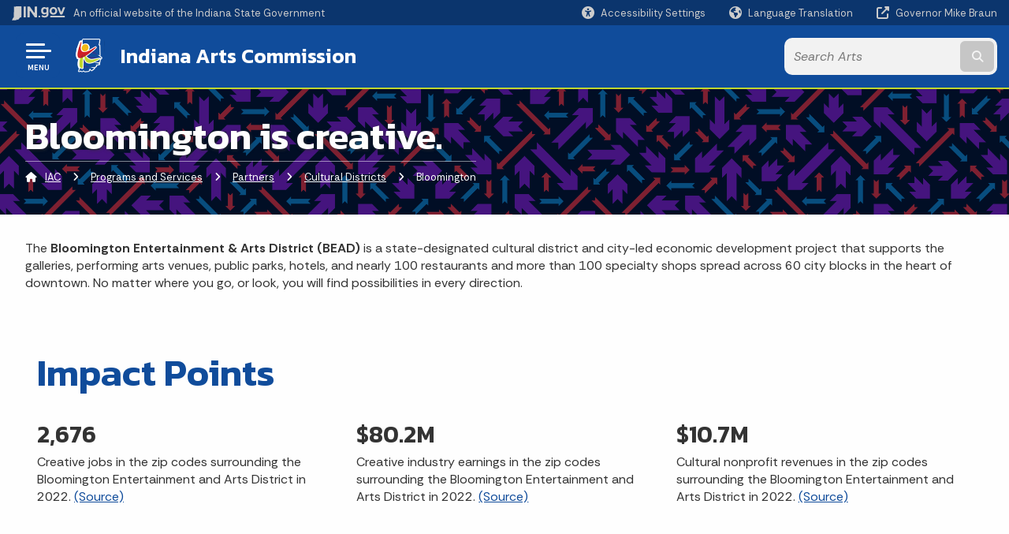

--- FILE ---
content_type: text/html; charset=UTF-8
request_url: https://www.in.gov/arts/programs-and-services/partners/cultural-districts/bloomington/
body_size: 11164
content:
<!doctype html>
<html class="no-js" lang="en" aria-label="IAC - Bloomington is creative." data="
subpage
">
    <head>
    <!-- Front end is page asset -->
    <title>IAC: Bloomington</title>
<meta charset="utf-8">
<meta name="description" content="The Bloomington Entertainment & Arts District (BEAD) is a state-designated cultural district and city-led economic development project" />
<meta name="keywords" content="" />
<meta name="viewport" content="width=device-width, initial-scale=1.0">
<meta name="apple-mobile-web-app-capable" content="yes">
<meta http-equiv="X-UA-Compatible" content="IE=edge,chrome=1">
<meta name="dcterms.title"      content="Bloomington is creative.">
<meta name="dcterms.creator"    content="IAC">
<meta name="dcterms.created"    content="2020-09-25T11:38:33-04:00">
<meta name="dcterms.modified"   content="2025-09-03T13:38:04-04:00">
<meta name="dcterms.issued"     content="2025-06-04T15:53:57-04:00">
<meta name="dcterms.format"     content="HTML">
<meta name="dcterms.identifier" content="https://www.in.gov/arts/programs-and-services/partners/cultural-districts/bloomington">
<!-- EnhancedUiSearch //-->
<!-- Settings //-->
<meta name="assetType" content="page_standard" />
<meta name="assetName" content="Bloomington is creative." />
<!-- Publishing - Page Details //-->
    <meta itemprop="name" content="Bloomington is creative." />
    <meta itemprop="description" content="The Bloomington Entertainment & Arts District (BEAD) is a state-designated cultural district and city-led economic development project" />
        <meta itemprop="image" content="https://www.in.gov" />
<meta name="twitter:card" content="summary" />
        <meta name="twitter:title" content="Indiana Cultural Districts: Bloomington" />
        <meta name="twitter:description" content="The Bloomington Entertainment & Arts District (BEAD) is a state-designated cultural district and city-led economic development project." />
            <meta name="twitter:image" content="https://www.in.gov/arts/images/BEAD-Banner.png" />
        <meta property="og:title" content="Indiana Cultural Districts: Bloomington" />
        <meta property="og:description" content="The Bloomington Entertainment & Arts District (BEAD) is a state-designated cultural district and city-led economic development project." />
            <meta property="og:image" content="https://www.in.gov/arts/images/IAC-logo-blue.jpg" />
<meta property="og:type" content="website" />
    <meta property="og:url" content="https://www.in.gov/arts/programs-and-services/partners/cultural-districts/bloomington/" />
<meta property="og:site_name" content="IAC" />
<meta property="article:published_time" content="2025-06-04T15:53:57-04:00" />
<meta property="article:modified_time" content="2025-09-03T13:38:04-04:00" />
<meta property="article:tag" content="" />
<link rel="shortcut icon" href="/global/images/favicon.ico" />
                <link rel="preconnect" href="https://fonts.googleapis.com">
<link rel="preconnect" href="https://fonts.gstatic.com" crossorigin>
<link href="https://fonts.googleapis.com/css2?family=Kanit:ital,wght@0,300;0,400;0,600;0,700;1,300;1,400;1,600;1,700&family=Rethink+Sans:ital,wght@0,400..800;1,400..800&display=swap" rel="stylesheet">
<link type="text/css" rel="stylesheet" media="all" href="/global/css/font-awesome-6.7.1/css/all.min.css" /> 
<link type="text/css" rel="stylesheet" media="all" href="/global/css/agency-styles-2024.css" />
<script type="text/javascript" src="/global/javascript/jquery-3.5.1.js"></script>
<!-- u: 52676 -->
        <link href="/arts/includes/custom.css" rel="stylesheet">
         <link href="/arts/includes/colors_2024.css" rel="stylesheet">
</head>
<body id="subpage" class="arts marketing show-horizontal-menu ">
                <header data-sticky-container class="">
    <div data-sticky data-margin-top="0" data-sticky-on="small">
        <div id="header_sliver" class="row expanded">
            <div id="header_sliver_logo_container" class="container_ingovlogo columns">
                    <svg id="in-gov-logo-svg" class="in-gov-logo-svg" alrt="IN.gov Logo" data-name="IN.gov Logo"
                        xmlns="https://www.w3.org/2000/svg" viewBox="0 0 120 32.26" height="18" width="68">
                        <defs>
                            <style>
                                .ingov-logo {
                                    fill: #fff;
                                }
                            </style>
                        </defs>
                        <title>IN.gov</title>
                        <path class="ingov-logo"
                            d="M20.21.1,9.8,0A3.6,3.6,0,0,0,8.53.26L6.81,1A.91.91,0,0,1,6.45,1,.86.86,0,0,1,6.15,1l-1-.45A.84.84,0,0,0,4.2.68a.88.88,0,0,0-.26.63L3.63,24a1.63,1.63,0,0,1-.25.75L1,28a3.65,3.65,0,0,0-.53,1.18L0,31.28a.83.83,0,0,0,.13.7.73.73,0,0,0,.57.28,1,1,0,0,0,.31,0l2.71-.83a1.3,1.3,0,0,1,.7.05L5.58,32a1.25,1.25,0,0,0,.51.12A1.37,1.37,0,0,0,7,31.77l.61-.56a.82.82,0,0,1,.49-.16h.07l.9.18.19,0a1.2,1.2,0,0,0,1.11-.7l.28-.65a.15.15,0,0,1,.17-.07l1.94.68a1.11,1.11,0,0,0,.34.06,1.18,1.18,0,0,0,1-.57l.32-.55a3.91,3.91,0,0,1,.61-.75l1.57-1.41a1.59,1.59,0,0,0,.46-1.37L17,25.57h0a2.72,2.72,0,0,0,1.35,0l1.88-.53a.82.82,0,0,0,.45-1.34L20.18,23a.08.08,0,0,1,0-.07.09.09,0,0,1,0-.06l.31-.23a1.76,1.76,0,0,0,.64-1.28l.07-20.19A1,1,0,0,0,20.21.1Zm61.61,2H78.65A.61.61,0,0,0,78,2.7a.61.61,0,0,1-1,.47,6.25,6.25,0,0,0-4.1-1.49c-4.19,0-7.31,3-7.31,8.44s3.16,8.44,7.31,8.44A6.22,6.22,0,0,0,77,17a.61.61,0,0,1,1,.46v.16c0,3.26-2.47,4.19-4.56,4.19a6.79,6.79,0,0,1-4.66-1.55.61.61,0,0,0-.93.14l-1.27,2.05a.62.62,0,0,0,.14.81,10.1,10.1,0,0,0,6.72,2.12c4.08,0,9-1.54,9-7.86V2.7A.61.61,0,0,0,81.82,2.09ZM78,12.59a.63.63,0,0,1-.14.39,4.9,4.9,0,0,1-3.6,1.7c-2.47,0-4.19-1.72-4.19-4.56s1.72-4.56,4.19-4.56a4.79,4.79,0,0,1,3.63,1.73.59.59,0,0,1,.11.35Zm15.59,6.48a8.41,8.41,0,0,0,8.78-8.72,8.77,8.77,0,0,0-17.54,0A8.4,8.4,0,0,0,93.63,19.07Zm0-13.52c2.71,0,4.26,2.23,4.26,4.8s-1.54,4.84-4.26,4.84S89.41,13,89.41,10.36,90.92,5.55,93.63,5.55Zm25.49-3.47h-2.8a.88.88,0,0,0-.82.57l-3.29,8.78a.88.88,0,0,1-1.64,0l-3.29-8.78a.88.88,0,0,0-.82-.57H103.7a.88.88,0,0,0-.81,1.2l6,14.82a.88.88,0,0,0,.81.55h3.52a.88.88,0,0,0,.81-.55l6-14.82A.88.88,0,0,0,119.12,2.09ZM61.59,21.23a2,2,0,1,0,2,2A2,2,0,0,0,61.59,21.23ZM30.18.44H26.66a.88.88,0,0,0-.88.88v23a.88.88,0,0,0,.88.88h3.52a.88.88,0,0,0,.88-.88v-23A.88.88,0,0,0,30.18.44Zm25.47,0H52.13a.88.88,0,0,0-.88.88V13.74a.88.88,0,0,1-1.59.51L40.05.81a.88.88,0,0,0-.71-.37H35.25a.88.88,0,0,0-.88.88v23a.88.88,0,0,0,.88.88h3.52a.88.88,0,0,0,.88-.88v-13a.88.88,0,0,1,1.59-.51l9.95,14a.88.88,0,0,0,.71.37h3.76a.88.88,0,0,0,.88-.88v-23A.88.88,0,0,0,55.65.44ZM118.59,21.6H87.28a.88.88,0,0,0-.88.88v1.75a.88.88,0,0,0,.88.88h31.31a.88.88,0,0,0,.88-.88V22.48A.88.88,0,0,0,118.59,21.6Z"
                            transform="translate(0 0)"></path>
                    </svg>
                <a href="https://www.in.gov/" target="_blank">
                <span id="header_sliver_official_text">An official website <span class="small-hide">of the Indiana State Government</span></span>
                </a>
            </div>
            <div class="columns medium-hide medium-2 large-2 shrink">
                <a id="header_sliver_accessibility_link" href="javascript:void(0);" data-acsb-custom-trigger="true" role="button" data-acsb-clickable="true" data-acsb-navigable="true" aria-hidden="true" tabindex="-1">
                    <span id="header_sliver_accessibility_icon" class="fas fa-universal-access" aria-hidden="true"></span>
                    <span id="header_sliver_accessibility_text" class="small-hide" aria-hidden="true">Accessibility Settings</span>
                </a>
            </div>
            <div id="google_translate_element_header" class="small-hide columns medium-hide medium-2 large-2 shrink">
                <span id="header_sliver_translation_icon" class="fas fa-globe-americas"></span>
                <span id="header_sliver_translation_text" class="small-hide">Language Translation</span>
            </div>
            <script type="text/javascript">
                function googleTranslateElementInit() {
                    new google.translate.TranslateElement({ pageLanguage: 'en', layout: google.translate.TranslateElement.InlineLayout.VERTICAL }, 'google_translate_element_header');
                }
            </script>
            <script type="text/javascript" src="//translate.google.com/translate_a/element.js?cb=googleTranslateElementInit" async></script>
            <div class="columns small-hide medium-2 large-2 shrink">
                <a id="header_sliver_governor_link" href="https://www.in.gov/gov" target="_blank"><span id="header_sliver_governor_icon" class="fas fa-external-link-alt"></span> <span id="header_sliver_governor_text">Governor Mike Braun</span></a>
            </div>
        </div>
        <div id="header_top" role="navigation" class="row expanded collapse">
            <div class="columns small-12 medium-expand">
                <ul id="header_elem-list" class="row expanded ">
                    <li id="header_agency-logo" class="columns small-12 shrink small-expand">
                                <a href="/arts">
                        <img class="logo_agency" src="/arts/images/new-iac-logo.png" alt="IAC logo"></a>
                    </li>
                    <li id="header_agency-name" class="columns  has-agency-logo ">   
                                        <a href="/arts">
                            Indiana Arts Commission
                        </a>
                    </li>
                    <script>
                        var searchCollection = 'agencies2';
                        var searchResultsPage = '/arts/search-results';
                        var searchProfile = 'arts';
                    </script>
                    <li id="header_search" class="columns small-12 medium-4 large-3">
                        <form id="agency-fb-search" action="/arts/search-results" method="get" role="search">
                            <input type="hidden" name="profile" value="arts">
                            <input type="hidden" name="collection" value="agencies2">
                            <ul id="header_search-list">
                                <li><button type="button" class="button" id="button_voice-search" title="Search by voice"><i
                                            class="fas fa-microphone"></i><span class="show-for-sr">Start voice
                                            input</span></button></li>
                                <li>
                                    <input id="header_agency-search" type="search" placeholder="Search&nbsp;Arts"
                                        data-placeholder="Search&nbsp;Arts" name="query" autocomplete="off"
                                        aria-label="Search query">
                                    <div id="frequent-search-wrap" data-cached=0>
                                        <p><i class="fas fa-star"></i> <strong>Frequent Searches</strong></p>
                                    </div>
                                </li>
                                <li><button type="submit" class="button" id="button_text-search"><span class="fas fa-magnifying-glass"></span><span class="browser-ie11">&gt;</span><span class="show-for-sr">Submit text search</span></button></li>
                            </ul>
                        </form>
                    </li>
                </ul>
            </div>
        </div>
    </div>
    <div id="top-menu-nav-btn" class="columns shrink bottom-left" title="Main Menu">
        <button id="button_main-menu" aria-expanded="true">
            <div id="toggle" class="button-container">
                <span class="top"></span>
                <span class="middle"></span>
                <span class="bottom"></span>
                <div class="icon-text">MENU</div>
            </div>
        </button>
    </div>
    <!--<div class="faq_box" style="display:none;"></div>-->
    <script>let siteAlertJSONPath = '/arts' + '/includes/site-alert.json'</script>
</header>
<div class="overlay" id="overlay" data-close-on-click="true">
	<nav class="overlay-menu">
		<div class="main-nav" id="main-nav">
		    <div class="section-header section-parent">
                <h2>
                            <span class="fas fa-home"></span><a href="/arts">IAC Home</a>
                </h2>
		    </div>
		    <ul class="vertical menu accordion-menu" data-accordion-menu data-submenu-toggle="true" data-multi-open="false">
    <li>
                <a href="/arts/about">About</a>
</li>
    <li>
        <a href="/arts/programs-and-services">Programs and Services
            <span class="show-for-sr"> - Click to Expand</span>
        </a>
<ul class="nested vertical menu submenu is-accordion-submenu" data-toggler=".expanded">
    <li class="parent">
        <a href="/arts/programs-and-services/funding">Funding
            <span class="show-for-sr"> - Click to Expand</span>
        </a>
        <button class="toggle"></button>
    <ul class="nested vertical menu submenu" data-toggler=".expanded">
        <div class="nest-group">
    <li class="normal">
        <a href="/arts/programs-and-services/funding/arts-project-support">Arts Project Support</a>
    </li>
    <li class="normal">
        <a href="/arts/programs-and-services/funding/arts-organization-support">Arts Organization Support</a>
    </li>
    <li class="normal">
        <a href="/arts/programs-and-services/funding/every-county-funded">Every County Funded</a>
    </li>
    <li class="normal">
        <a href="/arts/programs-and-services/funding/america250">America250</a>
    </li>
        </div>
    </ul>
</li>
    <li class="parent">
        <a href="/arts/programs-and-services/training">Training
            <span class="show-for-sr"> - Click to Expand</span>
        </a>
        <button class="toggle"></button>
    <ul class="nested vertical menu submenu" data-toggler=".expanded">
        <div class="nest-group">
    <li class="normal">
        <a href="/arts/programs-and-services/training/on-ramp-creative-entrepreneur-accelerator">On-Ramp Creative Entrepreneur Accelerator </a>
    </li>
    <li class="normal">
        <a href="/arts/programs-and-services/training/lifelong-arts-indiana">Lifelong Arts Indiana</a>
    </li>
    <li class="normal">
        <a href="/arts/programs-and-services/training/creative-convergence">Creative Convergence</a>
    </li>
    <li class="normal">
        <a href="/arts/programs-and-services/training/creative-leap">The Creative Leap</a>
    </li>
    <li class="normal">
        <a href="/arts/programs-and-services/training/vision-and-venture">Vision &amp; Venture</a>
    </li>
        </div>
    </ul>
</li>
    <li class="parent">
        <a href="/arts/programs-and-services/partners">Partners
            <span class="show-for-sr"> - Click to Expand</span>
        </a>
        <button class="toggle"></button>
    <ul class="nested vertical menu submenu" data-toggler=".expanded">
        <div class="nest-group">
    <li class="normal">
        <a href="/arts/programs-and-services/partners/governors-arts-awards">Governor's Arts Awards</a>
    </li>
    <li class="normal">
        <a href="/arts/programs-and-services/partners/indiana-poet-laureate">Indiana Poet Laureate</a>
    </li>
    <li class="normal">
        <a href="/arts/programs-and-services/partners/regional-arts-partners">Regional Arts Partners</a>
    </li>
    <li class="normal">
        <a href="/arts/programs-and-services/partners/cultural-districts">Cultural Districts</a>
    </li>
    <li class="normal">
        <a href="/arts/programs-and-services/partners/wip-exchange-labs">WIP Exchange Labs</a>
    </li>
        </div>
    </ul>
</li>
    <li>
        <a href="/arts/programs-and-services/research">Research
            <span class="show-for-sr"> - Click to Expand</span>
        </a>
</li>
    <li>
        <a href="/arts/programs-and-services/resources">Resources
            <span class="show-for-sr"> - Click to Expand</span>
        </a>
</li>
</ul></li>
    <li>
                <a href="/arts/contact">Contact</a>
</li>
            </ul>
        </div>
    </nav>
    <div id="mm-close">
        <span class="fas fa-times fa-small"></span>&nbsp; Close Menu
    </div>
</div>
        <div id="container_main" class="row expanded ">
            <main class="columns medium-12">
                <article aria-label="IN.gov Content">
<!-- banner -->
        <div id="subpage-banner-container" style="background-image: url('/arts/images/BEAD-Banner.png'); background-position: center center;">
	        <div id="subpage-banner-overlay">
		        <div id="subpage-banner-width">
		            <h1 id="subpage-main-title">Bloomington is creative.</h1>
	    	        <ul id="subpage-breadcrumbs">
                        <li>
                            <span class="fas fa-home"></span>
                                    <a href="/arts">IAC</a> 
                        </li>
                        <li>
                                    <span class="fas fa-angle-right"></span>
                                    <a href="/arts/programs-and-services">Programs and Services</a>
                        </li>
                        <li>
                                    <span class="fas fa-angle-right"></span>
                                    <a href="/arts/programs-and-services/partners">Partners</a>
                        </li>
                        <li>
                                    <span class="fas fa-angle-right"></span>
                                    <a href="/arts/programs-and-services/partners/cultural-districts">Cultural Districts</a>
                        </li>
                        <li>
                                <span class="show-for-sr">Current: </span>
                                <span class="fas fa-angle-right"></span>
                                Bloomington
                        </li>
	    	        </ul>
	    	    </div>
	        </div>
        </div>
                                        <!-- Standard page container -->
                                            <!--<div class="text-container">-->
<section id="content_container_143615">
<p>The <strong>Bloomington Entertainment &amp; Arts District (BEAD) </strong>is a state-designated cultural district and city-led economic development project that supports the galleries, performing arts venues, public parks, hotels, and nearly 100 restaurants and more than 100 specialty shops spread across 60 city blocks in the heart of downtown. No matter where you go, or look, you will find possibilities in every direction.</p>
</section>
<section class="multi-column-container light-bg normal-width " id="143617"
    >
    <div class="row expanded ">
                <div class="columns small-12 intro-content">
<section id="content_container_143617">
<h1>Impact Points</h1>
</section>
        </div>
                            <div class="columns ">                        <h2>2,676</h2><p>Creative jobs in the zip codes surrounding the Bloomington Entertainment and Arts District in 2022. <a href="/arts/files/BEAD_2022.pdf" target="_blank">(Source)</a></p>                    </div>                                        <div class="columns ">                        <h2>$80.2M</h2><p>Creative industry earnings in the zip codes surrounding the Bloomington Entertainment and Arts District in 2022. <a href="/arts/files/BEAD_2022.pdf" target="_blank">(Source)</a></p>                    </div>                                        <div class="columns ">                        <h2>$10.7M</h2><p>Cultural nonprofit revenues in the zip codes surrounding the Bloomington Entertainment and Arts District in 2022. <a href="/arts/files/BEAD_2022.pdf" target="_blank">(Source)</a></p>                    </div>                    
    </div>
</section>
<section id="content_container_143751">
<p><img src="/arts/images/BEAD-Instagram.png" alt="A collage of four photos from BEAD." width="1410" height="444" /></p>
</section>
<section class="tabs-container normal-width" data-ctype="tabs"
    >
                <div class="row expanded section-title-wrap">
            <div class="columns small-12 medium-expand">
                <h2 class="dark">Impact Stories</h2>
            </div>
        </div>
  <div class="row expanded collapse">
    <div class="columns medium-12">
    <ul class="tabs " data-responsive-accordion-tabs="tabs small-accordion medium-tabs" id="tabs-143745" data-deep-link="true">                      <li class="tabs-title is-active" style="order:1">                            <a href="#tab-143745-1-Community_Wellbeing">Community Wellbeing</a>                      </li>                                        <li class="tabs-title " style="order:2">                            <a href="#tab-143745-2-Support_for_Creatives">Support for Creatives</a>                      </li>                  </ul><div class="tabs-content " data-tabs-content="tabs-143745" id="tabs-143745-content">                  <div class="tabs-panel is-active" style="order:1" id="tab-143745-1-Community_Wellbeing">                        <p>The BEAD saw the creation and expansion of the El Mercado Local Artisan Market. El Mercado is a market-format vehicle for community growth, for micro-business owners and artists in Bloomington to gather and offer their talents to the Bloomington BEAD community. El Mercado is especially inspired by minority artists and makers in Bloomington. Gearing market outreach to people of color, queer and trans artists and those who might otherwise lack access to Bloomington markets, El Mercado is building bridges between Bloomington and its vast, incredible network of talent. The market invites marginalized vendors and artists to an accessible venue and promotes them on the basis of their skills, encouraging their self-discovery as artists and vendors and offering support for their growth which in turn grows our community. The Bloomington Urban Enterprise Association granted El Mercado a Zone Arts Grant to expand its programming. Located in the cultural district, El Mercado, is a great asset and vital to the cultural district&rsquo;s connection to underrepresented communities.</p><p><strong>As El Mercado grows and continues to be an advocate for those emerging new artists of color or identify in other marginalized groups, the cultural district will be able to further enhance the arts experience of those who live and work in the cultural district as well as the community of Bloomington at large.</strong></p>                  </div>                                <div class="tabs-panel " style="order:2" id="tab-143745-2-Support_for_Creatives">                        <p>One of the project grants awarded in 2019 went to Stafford Berry Jr., a professor at Indiana University and Director of te African American Dance Company. Stafford Berry&rsquo;s project was to pay homage to the Black Market that was firebombed in the 1960s. Berry wrote in his application that:</p><p>Kudumisha: A Black Culture Celebration &ndash; part of a year-long commemoration &ndash; will honor invisible(ized) black bodies and celebrate black culture. I will gather a group of professional African music and dance artists, create a public outdoor performance, then share it on Saturday, September 7, 2019 at People&rsquo;s Park in downtown Bloomington. The People&rsquo;s Park marks the site of the historic &ndash; yet short-lived &ndash; Black Market. In the fall of 1968, Rollo Turner, an IU graduate, opened the Black Market at the corner of Dunn and Kirkwood. It sold LPs, books, artwork, and African imports, and quickly evolved into a peaceful gathering place for Bloomington and Indiana University&rsquo;s African- American community. On December 26th 1968, it was firebombed by two local members of the Ku Klux Klan.</p><p>The Bloomington Arts Commission 2019 grant awardee <strong>found inspiration in a tragic event that took place in Bloomington and created a site specific performance to engage&nbsp;&nbsp;and educate the BEAD and Bloomington community.</strong> Using the space, history and the community, Stafford Berry highlighted the cultural district in a new way; commemorating Black culture in a space where Black people in Bloomington were once forced to leave.</p>                  </div>              </div>
        </div>
    </section>
<section class="multi-column-container light-bg normal-width " id="143650"
    >
    <div class="row expanded ">
                <div class="columns small-12 intro-content">
<section id="content_container_143650">
<hr />
</section>
        </div>
                            <div class="columns ">                        <h4>Connect with the District</h4><p><a href="https://www.instagram.com/bloomingtonartsandculture/" target="_blank">Instagram</a><br /><a href="https://twitter.com/GoBEAD/" target="_blank">Twitter</a><br /><a href="https://www.facebook.com/bloomingtonentertainmentandartsdistrict/" target="_blank">Facebook</a><br /><a href="https://visitbead.com/" target="_blank">Website</a></p>                    </div>                                        <div class="columns ">                                            </div>                    
    </div>
</section>
                </article> 
            </main> 
        </div> 
                
        <input type="hidden" name="token" value="0764a89a83dd66321e926a05b371629d7a613a0e"  class="sq-form-field" id="token" />        
                    <section id="footer_agency" data-ctype="agency-footer" aria-label="agency information" role="contentinfo">
  <div class="row expanded">
      <div id="footer_agency-brand" class="columns small-12 medium-3">
        <img class="logo_agency" alt="Agency Logo" src="/arts/images/new-iac-logo.png" height="40">
        <p>Indiana Arts Commission</p>
      </div>
      <div id="footer_agency-links" class="columns small-12 medium-9">
        <div class="row expanded">
          <div class="columns small-12 medium-expand">
            <h2>FAQs</h2>
            <div id="faq-wrap-2"></div>
          </div>
          <div class="columns small-12 medium-expand">
            <h2>Social Media</h2>
            <ul class="icons_social row medium-collapse" aria-label="Social Media Links" title="Social Media Links">
              <li class="columns">
                <a title="Facebook" href="https://www.facebook.com/inartscommission/" target="_blank" aria-label="Facebook"><span class="fab fa-facebook-square" title="Facebook"></span><span class="browser-ie11 show-for-sr">Facebook</span></a>
              </li>
              <li class="columns">
                <a title="Instagram" href="https://www.instagram.com/inartscomm/" target="_blank" aria-label="Instagram"><span class="fab fa-instagram" title="Instagram"></span><span class="browser-ie11 show-for-sr">Instagram</span></a>
              </li>
              <li class="columns">
                <a title="YouTube" href="https://www.youtube.com/user/IndianaArt/" target="_blank" aria-label="YouTube"><span class="fab fa-youtube" title="YouTube"></span><span class="browser-ie11 show-for-sr">YouTube</span></a>
              </li>
              <li class="columns">
                <a title="LinkedIn" href="https://www.linkedin.com/company/inartscomm/" target="_blank" aria-label="LinkedIn"><span class="fab fa-linkedin" title="LinkedIn"></span><span class="browser-ie11 show-for-sr">LinkedIn</span></a>
              </li>
              <li class="columns">
                <a title="Email" href="https://cloud.subscription.in.gov/signup?depid=546006740" target="_blank" aria-label="Email"><span class="far fa-envelope" title="Email"></span><span class="browser-ie11 show-for-sr">Email</span></a>
              </li>
          </ul>
          </div>
      </div>
  </div>
</section>
                    <footer>
    <section id="footer_sliver">
    <div>
        Copyright &copy; 2026 State of Indiana - All rights reserved.
    </div>
</section>
<footer id="footer_global" data-ctype="global-footer" style="background-image: url(/global/images/indiana-state-seal-bw-2.png);">
    <div id="footer_links" class="row expanded">
        <div class="columns small-12 medium-6 large-expand">
            <section id="footer_help" aria-label="Find Information">
                <h2>Find Information</h2>
                <ul class="vertical menu">
                    <!-- <li><a href="https://www.in.gov/idoa/state-information-center/" target="_blank">About State Information Center</a></li>                     -->
                    <!-- <li><a href="sms:1-855-463-5292">Text: 1-855-463-5292</a></li> -->
                    <li class="chat-link"><a href="javascript:void(0);" onclick="zE.activate({hideOnClose: false});">State Information Live Chat</a></li>
                    <li><a href="https://in.accessgov.com/idoa/Forms/Page/idoa/ask-sic-a-question/" target="_blank">Email State Information Center</a></li>
                    <li><a href="https://www.in.gov/apps/iot/find-a-person/" target="_blank">Find a Person</a></li>
                    <li><a aria-label="Find an Agency Footer Link" href="//www.in.gov/core/find_agency.html" target="_blank">Find an Agency</a></li>
                    <li><a href="tel:1-800-457-8283">Call: 1-800-457-8283</a></li>
                    <li><a href="tel:1-888-311-1846">Text: 1-888-311-1846</a></li>
                </ul>
            </section>
        </div>
        <div class="columns small-12 medium-6 large-expand">
            <section id="footer_quick_information" aria-label="Quick Information">
                <h2>Quick Information</h2>
                <ul class="vertical menu">
                    <!-- <li><a href="https://www.in.gov/apps/iot/find-a-person/" target="_blank">Find a State Employee</a></li> -->
                    <!-- <li><a href="https://www.in.gov/core/find_agency.html" target="_blank">Find an Agency</a></li> -->
                    <!-- <li><a href="https://www.in.gov/core/map.html" target="_blank">Maps & Information</a></li> -->
                    <!-- <li><a href="https://workforindiana.in.gov/" target="_blank">Apply for State Jobs</a></li> -->
                    <li><a href="https://www.in.gov/core/sitesurvey.html" target="_blank">IN.gov User Survey</a></li>
                    <li><a href="https://www.in.gov/core/advanced_search.html" target="_blank">Advanced Search</a></li>
                    <li><a href="https://www.in.gov/core/policies.html" target="_blank">Policies</a></li>
                    <li><a href="https://www.in.gov/core/sitemap.html" target="_blank">Sitemap</a></li>
                    <li><a href="https://faqs.in.gov/hc/en-us" target="_blank">IN.gov FAQs</a></li>
                    <li><a href="https://www.in.gov/core/info_employees.html" target="_blank">State Employee Resources</a></li>
                    </li>
                </ul>
            </section>
        </div>
        <div class="columns small-12 medium-6 large-expand">
            <section id="footer_state_information" aria-label="State Information">
                <h2>State Information</h2>
                <ul class="vertical menu">
                    <li><a href="https://www.in.gov/core/map.html" target="_blank">Maps &amp; Information</a></li>
                    <li><a href="https://www.in.gov/core/news_events.html" target="_blank">IN.gov News &amp; Events</a></li>
                    <li><a href="https://www.in.gov/core/gov-delivery.html" target="_blank">Email Updates</a></li>
                    <li><a href="https://iga.in.gov/laws/current/ic/titles/1" target="_blank">Indiana Code</a></li>
                    <li><a href="http://www.in.gov/legislative/iac/" target="_blank">Indiana Administrative Code</a></li>
                    <li><a href="https://www.in.gov/core/awards.html" target="_blank">Awards</a></li>
                </ul>
            </section>
        </div>
        <div class="columns small-12 medium-6 large-expand">
            <section id="footer_media_links" aria-label="IN.gov Settings">
                <div class="footer-logo-container">
                    <svg id="footer-in-gov-logo-svg" data-name="IN.gov Logo" xmlns="https://www.w3.org/2000/svg"
                        height= 31.00 width=119 viewBox="0 0 119 31.99">
                        <defs>
                            <style>
                                .ingov-gold {
                                    fill: #eaba0b;
                                }
                                .ingov-blue {
                                    fill: #2a4d87;
                                }
                                .ingov-white {
                                    fill: #fff;
                                }
                            </style>
                        </defs>
                        <path class="ingov-white"
                            d="M81.13,2.07h0s-3.14,.01-3.14,.01c-.34,0-.61,.27-.61,.61,0,.34-.27,.61-.61,.61-.15,0-.29-.05-.4-.15-1.14-.97-2.58-1.5-4.08-1.49-4.15,0-7.25,3-7.25,8.37s3.13,8.37,7.25,8.37c1.49,0,2.94-.54,4.06-1.53,.25-.22,.64-.2,.86,.06,.1,.11,.15,.25,.15,.4v.15c0,3.23-2.45,4.15-4.52,4.15-1.82,0-3.37-.44-4.62-1.53-.25-.22-.64-.2-.86,.05-.02,.03-.04,.05-.06,.08l-1.26,2.03c-.16,.26-.1,.6,.14,.79,1.95,1.54,4.02,2.1,6.66,2.1,4.05,0,8.88-1.53,8.88-7.79V2.67c0-.33-.27-.59-.6-.6Zm-3.89,10.81c-.9,1.04-2.2,1.65-3.58,1.68-2.45,0-4.15-1.7-4.15-4.52s1.7-4.52,4.15-4.52c1.39,.02,2.71,.64,3.6,1.71,.07,.1,.11,.22,.11,.35v4.91c0,.14-.04,.28-.14,.4ZM92.85,1.66c-5.45,0-8.68,3.95-8.68,8.61s3.27,8.64,8.68,8.64,8.71-3.95,8.71-8.64-3.27-8.6-8.71-8.6Zm0,13.41c-2.69,0-4.19-2.21-4.19-4.8s1.52-4.77,4.19-4.77,4.22,2.21,4.22,4.77-1.53,4.8-4.22,4.8ZM118.45,2.13c-.1-.04-.22-.06-.33-.06h-2.78c-.36,0-.67,.23-.79,.56l-3.28,8.7c-.17,.45-.67,.67-1.12,.5-.23-.09-.41-.27-.5-.5l-3.26-8.7c-.12-.33-.44-.56-.79-.56h-2.74c-.48,0-.86,.4-.86,.88,0,.11,.02,.21,.06,.31l5.9,14.7c.13,.32,.44,.54,.79,.54h3.49c.35,0,.66-.22,.79-.54l5.9-14.7c.18-.45-.04-.95-.49-1.13ZM61.08,21.05c-1.08,0-1.96,.88-1.96,1.96s.88,1.96,1.96,1.96,1.96-.88,1.96-1.96-.88-1.96-1.96-1.96ZM29.93,.44h-3.49c-.48,0-.87,.39-.87,.87V24.11c0,.48,.39,.87,.87,.87h3.49c.48,0,.87-.39,.87-.87V1.3c0-.48-.39-.87-.87-.87Zm25.27,0s-.01,0-.02,0h-3.49c-.48,0-.87,.39-.87,.87V13.62c0,.48-.37,.88-.85,.88-.29,0-.57-.14-.73-.38L39.73,.79c-.16-.23-.43-.36-.71-.36h-4.06c-.48,0-.87,.39-.87,.87V24.11c0,.48,.39,.87,.87,.87h3.49c.48,0,.87-.39,.87-.87V11.22c0-.48,.37-.88,.85-.88,.29,0,.57,.14,.73,.38l9.86,13.9c.16,.23,.43,.36,.71,.37h3.73c.48,0,.87-.39,.87-.87V1.3c0-.48-.39-.87-.87-.87Z">
                        </path>
                        <g>
                            <path class="ingov-white"
                                d="M20.04,.1l-10.32-.1c-.43,0-.86,.09-1.26,.25l-1.7,.73c-.11,.04-.23,.06-.35,.05-.1,0-.21-.02-.3-.06l-1.02-.44c-.31-.15-.67-.1-.92,.14-.16,.17-.26,.39-.25,.62l-.3,22.49c-.02,.26-.1,.52-.25,.74l-2.34,3.21c-.25,.36-.43,.77-.53,1.19L.03,31.02c-.06,.24-.01,.5,.14,.7,.14,.17,.35,.27,.57,.27,.1,0,.21-.01,.31-.04l2.69-.82c.23-.05,.48-.03,.7,.05l1.12,.54c.16,.07,.33,.11,.5,.12,.34,.01,.67-.1,.93-.33l.6-.55c.14-.1,.31-.16,.48-.16h.06l.89,.18c.06,.01,.13,.02,.19,.02,.47,0,.91-.26,1.1-.7l.27-.64c.03-.06,.1-.09,.17-.08l1.93,.68c.11,.04,.22,.06,.33,.06,.42,0,.81-.21,1.03-.56l.32-.54c.17-.27,.37-.52,.61-.75l1.55-1.4c.36-.36,.53-.86,.46-1.36l-.07-.36h.04c.44,.11,.9,.11,1.34,0l1.86-.53c.44-.1,.72-.54,.62-.98-.03-.13-.09-.25-.18-.35l-.57-.75s0-.05,0-.07c0-.02,.02-.05,.04-.06l.31-.23c.38-.31,.61-.77,.64-1.27l.06-19.99c0-.56-.45-1.02-1.02-1.03Z">
                            </path>
                            <rect class="ingov-gold" x="85.68" y="21.42" width="32.78" height="3.48" rx=".87" ry=".87">
                            </rect>
                        </g>
                    </svg>
                </div>
                <ul class="vertical menu">
                    <li><a href="javascript:void();" data-acsb-custom-trigger="true" title="Open accessibility tools"
                        role="button" data-acsb-clickable="true" data-acsb-navigable="true" tabindex="0"
                        data-acsb-now-navigable="true">Accessibility Settings</a></li>
                    <li><a href="https://www.in.gov/core/accessibility-feedback.html" target="_blank">Report Accessibility Issues</a></li>
                    <script type="text/javascript" src="https://www.browsealoud.com/plus/scripts/3.1.0/ba.js"
                    crossorigin="anonymous"
                    integrity="sha256-VCrJcQdV3IbbIVjmUyF7DnCqBbWD1BcZ/1sda2KWeFc= sha384-k2OQFn+wNFrKjU9HiaHAcHlEvLbfsVfvOnpmKBGWVBrpmGaIleDNHnnCJO4z2Y2H sha512-gxDfysgvGhVPSHDTieJ/8AlcIEjFbF3MdUgZZL2M5GXXDdIXCcX0CpH7Dh6jsHLOLOjRzTFdXASWZtxO+eMgyQ==">  </script>
                    <li>
                        <div class="_ba_logo" id="__ba_launchpad" style="padding-top: 0.5rem;"><a title="Listen with the ReachDeck Toolbar" id="browsealoud-button--launchpad"
                                class="gw-launchpad-button gw-launchpad-button--double-icon  gw-launchpad-button--orange"
                                ignore="true" lang="en" type="button"><span
                                    class="gw-launchpad-button__icon gw-launchpad-button__icon--left gw-launchpad-button__icon--accessibility-man-white"></span>Screen Reader - Speak<span
                                    class="gw-launchpad-button__icon gw-launchpad-button__icon--right gw-launchpad-button__icon--play-outline-white"></span></a>
                        </div>
                    </li>
                </ul>
            </section>
        </div>
    </div>
</footer>
</footer>
<script type="text/javascript" src="/global/javascript/agency-scripts-2024.js"></script> 
<script type="text/javascript" src="/global/javascript/components/libraries/glide-polyfilled.min.js"></script> 
<script async src="https://siteimproveanalytics.com/js/siteanalyze_10656.js"></script>
<script>(function(){ var s = document.createElement('script'), e = ! document.body ? document.querySelector('head') : document.body; s.src = 'https://acsbapp.com/apps/app/dist/js/app.js'; s.async = true; s.onload = function(){ acsbJS.init({ statementLink : '', footerHtml : '', hideMobile : true, hideTrigger : true, language : 'en', position : 'right', leadColor : '#113360', triggerColor : '#113360', triggerRadius : '50%', triggerPositionX : 'right', triggerPositionY : 'bottom', triggerIcon : 'people', triggerSize : 'medium', triggerOffsetX : 35, triggerOffsetY : 35, mobile : { triggerSize : 'small', triggerPositionX : 'right', triggerPositionY : 'bottom', triggerOffsetX : 10, triggerOffsetY : 10, triggerRadius : '50%' } }); }; e.appendChild(s);}());</script>
<script>
    function hideAccessibeTriggerFromScreenReaders() {  // Updated 7/21/25 by CV
      const interval = setInterval(() => {
        const trigger = document.querySelector('[data-acsb-custom-trigger="true"]');
        if (trigger) {
          const triggerTab = trigger.getAttribute('tabindex');
          if (triggerTab === '0') {
            trigger.setAttribute('aria-hidden', 'true');
            trigger.setAttribute('tabindex', '-1');
            clearInterval(interval);
          }
        }
      }, 300); // check every 300ms
    }
    window.addEventListener('load', hideAccessibeTriggerFromScreenReaders);  // Call on window.load
</script>
        <script type="text/javascript" src="/arts/includes/custom.js"></script>
        <script>
            document.addEventListener('DOMContentLoaded', function() {
                //Send doc height to parent frame (will be moving this code)
                function sendHeight() {
                    setTimeout(function() {
                        var scrollHeight = document.body.scrollHeight;
                        scrollHeight > 1 ? parent.postMessage({ 'request' : 'getdocheight', "data": scrollHeight }, '*') : sendHeight(); //Call sendHeight() again if no height yet
                    }, 500);
                }
                sendHeight(); //Send it
            });
        </script>
    <!-- Squiz hidden include Sub Page -->
</body>
</html>

--- FILE ---
content_type: text/css
request_url: https://www.in.gov/arts/includes/custom.css
body_size: 27
content:


/* Agency Custom CSS */


--- FILE ---
content_type: text/css
request_url: https://www.in.gov/arts/includes/colors_2024.css
body_size: 3055
content:
/*
  WCAG color contrast formula
  https://www.w3.org/TR/2016/NOTE-WCAG20-TECHS-20161007/G18#G18-procedure
*/
body a {
  color: #104C9B;
}
body a:focus, body a:hover {
  color: #1255ad;
}
body .squiz-btn a:hover, body .squiz-btn a:focus {
  color: #fefefe;
}
body header svg {
  fill: #104C9B;
}
body header #header_sliver {
  background-color: #444;
}
body header #header_top ul#header_elem-list #header_search ul#header_search-list > li #button_text-search {
  background-color: #444;
}
body header #header_top ul#header_elem-list #header_search ul#header_search-list > li #button_text-search:hover {
  background-color: #777;
}
body header #header_top ul#header_elem-list #header_search ul#header_search-list > li #button_voice-search {
  color: #104C9B;
}
body header #header_top ul#header_elem-list #header_search ul#header_search-list > li #button_voice-search:hover {
  background-color: #e2e2e2;
}
body header #header_top ul#header_elem-list #header_agency-search-button button {
  color: #104C9B;
}
body #searchModal ul#header_search-list > li #button_voice-search {
  color: #104C9B;
}
body #searchModal ul#header_search-list > li #button_voice-search:hover {
  background-color: #e2e2e2;
}
body.info header #header_top, body.info header #header_top ul#header_elem-list #header_agency-name a, body.adaptive header #header_top, body.adaptive header #header_top ul#header_elem-list #header_agency-name a {
  color: #104C9B;
}
body.marketing header #header_sliver {
  background-color: #0b356d;
}
body.marketing header .sticky {
  border-bottom-color: #bfd730;
}
body.marketing header #header_top {
  background-color: #104C9B;
}
body.marketing header svg {
  fill: #fefefe;
}
body #header_search .tt-menu {
  background-color: #e2e2e2;
  border: 1px solid #104C9B;
}
body #header_search .tt-menu.tt-open .tt-dataset .tt-suggestion:hover {
  background-color: #104C9B;
  color: #fefefe;
}
body #header_search #frequent-search-wrap {
  display: none;
  background-color: #e2e2e2;
  border: 1px solid #104C9B;
}
body #header_search #frequent-search-wrap p {
  background-color: #104C9B;
}
body #header_search #frequent-search-wrap ul li:hover {
  background-color: #e2e2e2;
}
body #header_search ul#header_search-list > li button {
  background-color: #104C9B;
}
body.info nav.info-navigation, body.info nav.info-navigation .section-content {
  background-color: #104C9B;
}
body.info nav.info-navigation .menu .submenu-toggle:hover, body.info nav.info-navigation .section-content .menu .submenu-toggle:hover {
  background-color: #1255ad;
}
body.info nav.info-navigation .menu span:has(+ a.active), body.info nav.info-navigation .section-content .menu span:has(+ a.active) {
  color: #bfd730;
}
body.info .info-navigation .faqs-wants-services-info .menu li.is-accordion-submenu-parent:not(.has-submenu-toggle) > a {
  background-color: #104C9B;
}
body.info .info-navigation .menu .submenu-toggle, body .overlay #mm-close, body .menu .is-active > a {
  background-color: #104C9B;
}
body .breadcrumbs a {
  color: #104C9B;
}
body .overlay .overlay-menu .main-nav .section-header h2 span, body .overlay .overlay-menu .main-nav .menu span {
  color: #104C9B;
}
@media print, screen and (max-width: 39.99875em) {
  body header #top-menu-nav-btn {
    background-color: #104C9B;
  }
}
@media print, screen and (min-width: 40em) {
  body.info header #top-menu-nav-btn button .button-container#toggle span, body.info header #top-menu-nav-btn button:hover .button-container#toggle span, body.marketing header #top-menu-nav-btn button .button-container#toggle span, body.marketing header #top-menu-nav-btn button:hover .button-container#toggle span, body.adaptive header #top-menu-nav-btn button .button-container#toggle span, body.adaptive header #top-menu-nav-btn button:hover .button-container#toggle span {
    background-color: #104C9B;
  }
}
@media print, screen and (min-width: 40em) {
  body.info header #top-menu-nav-btn button .button-container .icon-text, body.marketing header #top-menu-nav-btn button:hover .button-container .icon-text, body.marketing header #top-menu-nav-btn button .button-container .icon-text, body.adaptive header #top-menu-nav-btn button .button-container .icon-text {
    color: #104C9B;
  }
}
body.marketing header #top-menu-nav-btn button {
  background-color: #104C9B;
}
body.marketing header #top-menu-nav-btn button:hover {
  background-color: #0f458d;
}
body .accordion-menu .is-accordion-submenu-parent:not(.has-submenu-toggle) > a::after {
  border-color: #104C9B transparent transparent;
}
body .is-dropdown-submenu .is-dropdown-submenu-parent.opens-right > a:after {
  border-color: transparent transparent transparent #104C9B;
}
body.info .dropdown.menu > li.is-dropdown-submenu-parent > a:after, body.marketing .dropdown.menu > li.is-dropdown-submenu-parent > a:after {
  border-color: #104C9B transparent transparent;
}
body.adaptive .horizontal-menu {
  background-color: #104C9B;
}
body.adaptive .horizontal-menu .dropdown.menu > li.is-active > a:after, body .dropdown.menu > li.is-dropdown-submenu-parent > a:hover:after {
  border-color: #104C9B transparent transparent;
}
body.adaptive .horizontal-menu .dropdown.menu > li.is-active > a, body.adaptive .horizontal-menu .dropdown.menu > li > a:hover {
  background-color: #fefefe;
  color: #104C9B;
}
body main h1 {
  color: #104C9B;
}
body main a {
  color: #104C9B;
}
body main a:focus, body main a:hover {
  color: #1255ad;
}
body main table tr th {
  background-color: #104C9B;
  color: #fefefe;
}
body main .pagination .current {
  background-color: #104C9B;
}
body main .card-container h3, body main p.title {
  color: #104C9B;
}
body #footer_agency {
  background-color: #104C9B;
}
body #footer_agency #footer_agency-brand {
  background-color: #0e4184;
}
body #footer_agency #footer_agency-links h2 {
  color: #fefefe;
}
body #footer_agency #footer_agency-links svg {
  fill: white;
}
body.adaptive #footer_agency {
  background-color: #fefefe;
}
body.adaptive #footer_agency #footer_agency-brand {
  background-color: #0e4184;
}
body.adaptive #footer_agency a, body.adaptive #footer_agency #footer_agency-links, body.adaptive #footer_agency #footer_agency-links h2 {
  color: #104C9B;
}
body.adaptive #footer_agency #footer_agency-links svg {
  fill: #104C9B;
}
body main article section.accordion-container {
  background-color: rgba(16, 76, 155, 0.1);
}
body main article section ul.accordion .accordion-item:not(.is-active) .accordion-title:hover {
  color: #104C9B;
}
body main article section ul.accordion .accordion-item.is-active .accordion-title {
  background-color: #104C9B;
}
body main article section ul.accordion .accordion-item.is-active .accordion-title:hover {
  background-color: #0e4184;
}
body main article section ul.accordion .accordion-item .accordion-title {
  color: #104C9B;
}
body main article > section.tabs-container {
  background-color: rgba(16, 76, 155, 0.1);
}
body main article > section.tabs-container .accordion-title {
  color: #104C9B;
}
body.info main article section.tabs-container.with-columns, body.adaptive main article section.tabs-container.with-columns, body.marketing main article section.tabs-container.with-columns {
  background-color: rgba(16, 76, 155, 0.1);
}
body.info main article section.tabs-container.with-columns.hero, body.info main article section.tabs-container.with-columns.hero:not(.full-width), body.adaptive main article section.tabs-container.with-columns.hero, body.adaptive main article section.tabs-container.with-columns.hero:not(.full-width), body.marketing main article section.tabs-container.with-columns.hero, body.marketing main article section.tabs-container.with-columns.hero:not(.full-width) {
  background-color: #104C9B;
}
body.info main article section.tabs-container.with-columns.hero > .row, body.info main article section.tabs-container.with-columns.hero:not(.full-width) > .row, body.adaptive main article section.tabs-container.with-columns.hero > .row, body.adaptive main article section.tabs-container.with-columns.hero:not(.full-width) > .row, body.marketing main article section.tabs-container.with-columns.hero > .row, body.marketing main article section.tabs-container.with-columns.hero:not(.full-width) > .row {
  border-color: #d4d5d6;
}
body.info main article section.tabs-container.with-columns.hero ul.tabs .tabs-title.is-active > a, body.info main article section.tabs-container.with-columns.hero:not(.full-width) ul.tabs .tabs-title.is-active > a, body.adaptive main article section.tabs-container.with-columns.hero ul.tabs .tabs-title.is-active > a, body.adaptive main article section.tabs-container.with-columns.hero:not(.full-width) ul.tabs .tabs-title.is-active > a, body.marketing main article section.tabs-container.with-columns.hero ul.tabs .tabs-title.is-active > a, body.marketing main article section.tabs-container.with-columns.hero:not(.full-width) ul.tabs .tabs-title.is-active > a {
  border-bottom-color: #104C9B;
}
body.info main article section.tabs-container.with-columns.hero ul.tabs .tabs-title > a span, body.info main article section.tabs-container.with-columns.hero:not(.full-width) ul.tabs .tabs-title > a span, body.adaptive main article section.tabs-container.with-columns.hero ul.tabs .tabs-title > a span, body.adaptive main article section.tabs-container.with-columns.hero:not(.full-width) ul.tabs .tabs-title > a span, body.marketing main article section.tabs-container.with-columns.hero ul.tabs .tabs-title > a span, body.marketing main article section.tabs-container.with-columns.hero:not(.full-width) ul.tabs .tabs-title > a span {
  color: #104C9B;
}
body main article section.icon-image-buckets, body.info main article section.icon-image-buckets {
  background-color: rgba(16, 76, 155, 0.1);
}
body main article section.icon-image-buckets .icon-image-bucket .icon span, body.info main article section.icon-image-buckets .icon-image-bucket .icon span {
  background-color: #104C9B;
}
body.info main article section.icon-image-buckets .icon-image-bucket .icon-image-bucket-content .icon-bucket-details span, body.adaptive main article section.icon-image-buckets .icon-image-bucket .icon-image-bucket-content .icon-bucket-details span, body.marketing main article section.icon-image-buckets .icon-image-bucket .icon-image-bucket-content .icon-bucket-details span {
  color: #104C9B;
}
body.info main article section.icon-image-buckets .icon-image-bucket .image, body.adaptive main article section.icon-image-buckets .icon-image-bucket .image, body.marketing main article section.icon-image-buckets .icon-image-bucket .image {
  border-color: #d4d5d6;
}
body main article > section.icon-buckets-wrap {
  background-color: rgba(16, 76, 155, 0.1);
}
body main article > section.icon-buckets-wrap .icon span {
  color: #104C9B;
}
body main article > section.icon-callouts, body main article > section.stat-callouts {
  background-color: rgba(16, 76, 155, 0.1);
}
body main article > section.icon-callouts .icon-callouts-container .row .columns .icon-callout:not(.light), body main article > section.stat-callouts .stat-callouts-container .row .columns .stat-callout:not(.light) {
  border-color: #d4d5d6;
  background-color: #104C9B;
}
body main article > section.icon-callouts .icon-callouts-container .row .columns .icon-callout.light .icon-callout-content h3, body main article > section.icon-callouts .icon-callouts-container .row .columns .icon-callout.light .stat-callout-content h3, body main article > section.icon-callouts .icon-callouts-container .row .columns .icon-callout.light .icon-callout-content .icon, body main article > section.icon-callouts .icon-callouts-container .row .columns .icon-callout.light .stat-callout-content .icon, body main article > section.stat-callouts .stat-callouts-container .row .columns .stat-callout.light .icon-callout-content h3, body main article > section.stat-callouts .stat-callouts-container .row .columns .stat-callout.light .stat-callout-content h3, body main article > section.stat-callouts .stat-callouts-container .row .columns .stat-callout.light .icon-callout-content .icon, body main article > section.stat-callouts .stat-callouts-container .row .columns .stat-callout.light .stat-callout-content .icon {
  color: #104C9B;
}
body main article > section.icon-callouts .icon-callouts-container .row .columns .icon-callout.light:hover, body main article > section.stat-callouts .stat-callouts-container .row .columns .stat-callout.light:hover {
  background-color: #104C9B;
}
body main article > section.img-comparison-slider-container {
  background-color: rgba(16, 76, 155, 0.1);
}
body main article > section.marketing-section {
  background-color: rgba(16, 76, 155, 0.1);
}
body main article > section.hover-cards, body.info main > article section.hover-cards {
  background-color: rgba(16, 76, 155, 0.1);
}
body main article > section.hover-cards .card-hover-content, body.info main > article section.hover-cards .card-hover-content {
  background-color: #104C9B;
  border-color: #104C9B;
}
body main article > section.hover-cards .card-container, body.info main > article section.hover-cards .card-container {
  border-color: #d4d5d6;
}
body main article > section.hover-cards .card-container .card-base-content .card-icon, body.info main > article section.hover-cards .card-container .card-base-content .card-icon {
  color: #104C9B;
}
body main article > section.hover-cards .card-container .card-base-content h3, body main article > section.hover-cards .card-container .card-base-content p.title, body.info main > article section.hover-cards .card-container .card-base-content h3, body.info main > article section.hover-cards .card-container .card-base-content p.title {
  color: #104C9B;
}
body#home.adaptive article .youtube-gallery-2-wrap .youtube-gallery-2-col-2, body#home.info article .youtube-gallery-2-wrap .youtube-gallery-2-col-2, body#home.marketing article .youtube-gallery-2-wrap .youtube-gallery-2-col-2 {
  background-color: #104C9B;
}
body .billboard-main.default .billboard-content .billboard-description, body .billboard-main.info:not(.minimum):not(.medium) .billboard-content .billboard-description, body .billboard-main.marketing .billboard-content .billboard-description, body .billboard-main .main-banner-overlay .main-banner-text-container, body .billboard-main.info:not(.minimum):not(.medium) .main-banner-overlay .main-banner-text-container, body .billboard-main.marketing .main-banner-overlay .main-banner-text-container {
  background-color: rgba(14, 67, 137, 0.8);
}
body .billboard-main.two-column .billboard-content .billboard-description .home-breadcrumb .breadcrumb-title a {
  background-color: #104C9B;
}
body .billboard-main.two-column .billboard-content .billboard-description h2, body .billboard-main.two-column .billboard-content .billboard-description h1 {
  color: #104C9B;
}
body .billboard-main.two-column .billboard-content .image {
  border-color: #d4d5d6;
}
body .billboard-main.adaptive .main-banner-overlay .main-banner-text-container .home-breadcrumb .breadcrumb-title a, body .billboard-main.info .main-banner-overlay .main-banner-text-container .home-breadcrumb .breadcrumb-title a, body .billboard-main.marketing .main-banner-overlay .main-banner-text-container .home-breadcrumb .breadcrumb-title a {
  color: #104C9B;
}
body .billboard-main.adaptive .agency-spotlights-container.billboard a {
  background-color: #104C9B;
}
body .billboard-main.adaptive .agency-spotlights-container.billboard a:hover {
  background-color: #1255ad;
}
body .billboard-main.two-column:not(.dark-bg) .agency-spotlights-container, body .billboard-main.two-column:not(.dark-bg) .agency-spotlights-container a, body .billboard-main.two-column:not(.dark-bg) .agency-spotlights-container a span, body .billboard-main.two-column:not(.dark-bg) .agency-spotlights-container a:hover, body .billboard-main.two-column:not(.dark-bg) .agency-spotlights-container h4, body .billboard-main.two-column:not(.dark-bg) .agency-spotlights-container a p {
  color: #104C9B;
}
body .billboard-main.two-column:not(.dark-bg) .agency-spotlights-container a {
  border-color: #104C9B;
}
body .billboard-main.two-column:not(.dark-bg) .agency-spotlights-container a img {
  background-color: #104C9B;
}
body .billboard-main.two-column.dark-bg {
  background-color: #104C9B;
}
body .billboard-main.two-column.dark-bg .billboard-content .billboard-description .home-breadcrumb {
  color: #104C9B;
}
body .billboard-main.two-column.dark-bg .billboard-content .billboard-description .home-breadcrumb .breadcrumb-title a {
  background-color: #bfd730;
  color: #104C9B;
}
body .billboard-main.two-column.dark-bg .billboard-content .billboard-description .agency-button.secondary {
  color: #104C9B;
}
body .billboard-main.two-column.dark-bg .billboard-content .billboard-description .agency-button.secondary:hover {
  background-color: #0e4389;
}
body .scroll-for-more-container .agency-button.home-scroll-for-more {
  color: #104C9B;
}
body .scroll-for-more-container .agency-button.home-scroll-for-more:hover {
  background-color: #0f4792;
}
body main article section.container_rotating-banner.adaptive .glide__controls .glide__arrow, body main article section.container_rotating-banner.marketing .glide__controls .glide__arrow, body main article section.container_rotating-banner.info .glide__controls .glide__arrow {
  background-color: #104C9B;
}
body main article section.container_rotating-banner.info .slide-info-wrap {
  background-color: rgba(14, 67, 137, 0.8);
}
body main article section.container_rotating-banner.marketing .slide {
  background-color: #0b356d;
}
body #news-events-wrap #events-slider .slider-arrows button {
  color: #104C9B;
}
body #news-events-wrap #events-slider .glide__track .glide__slides .glide__slide .events-overlay a span {
  background-color: #104C9B;
}
body #news-events-wrap {
  background-color: #104C9B;
}
body main article > section.sub-banner-container {
  background-color: rgba(16, 76, 155, 0.1);
}
body.adaptive main article > section.sub-banner-container .glide__controls .glide__arrow, body main article > section.sub-banner-container .glide__controls .glide__arrow, body header #header_search #frequent-search-wrap p {
  background-color: #104C9B;
}
body.marketing main article > section.sub-banner-container ul li .sub-banner .sub-banner-info h4, body.marketing main article > section.sub-banner-container ul li .sub-banner .sub-banner-info p.title, body.info main article > section.sub-banner-container ul li .sub-banner .sub-banner-info h4, body.info main article > section.sub-banner-container ul li .sub-banner .sub-banner-info p.title, body.adaptive main article > section.sub-banner-container ul li .sub-banner .sub-banner-info h4, body.adaptive main article > section.sub-banner-container ul li .sub-banner .sub-banner-info p.title {
  color: #104C9B;
}
body.adaptive main article > section.sub-banner-container ul li .sub-banner, body.marketing main article > section.sub-banner-container .sub-banner, body.marketing main article .sub-banners .sub-banner {
  border-color: #d4d5d6;
}
body.marketing .sub-banners .orbit-container .orbit-slide .orbit-figure .sub-banner .sub-banner-info h4, body.adaptive .sub-banners .orbit-container .orbit-slide .orbit-figure .sub-banner .sub-banner-info h4, body.marketing .sub-banners .orbit-container .orbit-slide .orbit-figure .sub-banner .sub-banner-info p.title, body.adaptive .sub-banners .orbit-container .orbit-slide .orbit-figure .sub-banner .sub-banner-info p.title {
  color: #104C9B;
}
body .agency-spotlights-container:not(.billboard) a:hover {
  color: #fefefe;
}
body .agency-spotlights-container.billboard, body.info main article section.agency-spotlights-container, body.marketing main article section.agency-spotlights-container, body.adaptive main article section.agency-spotlights-container, body.info main article section.agency-spotlights-container > div, body.marketing main article section.agency-spotlights-container > div, body.adaptive main article section.agency-spotlights-container > div {
  background-color: #104C9B;
}
body .agency-spotlights-container.billboard a, body.info main article section.agency-spotlights-container a, body.marketing main article section.agency-spotlights-container a, body.adaptive main article section.agency-spotlights-container a, body.info main article section.agency-spotlights-container > div a, body.marketing main article section.agency-spotlights-container > div a, body.adaptive main article section.agency-spotlights-container > div a {
  border-color: #bfd730;
}
body.adaptive #banner-image-container.marketing #main-banner-overlay #main-banner-text-container h2, body.info #banner-image-container.marketing #main-banner-overlay #main-banner-text-container h2, body.marketing #banner-image-container.marketing #main-banner-overlay #main-banner-text-container h2, body.adaptive #banner-image-container.info #main-banner-overlay #main-banner-text-container #home-breadcrumb span, body.info #banner-image-container.info #main-banner-overlay #main-banner-text-container #home-breadcrumb span, body.marketing #banner-image-container.info #main-banner-overlay #main-banner-text-container #home-breadcrumb span, body .adaptive #banner-image-container.info #main-banner-overlay #main-banner-text-container #home-breadcrumb .breadcrumb-title a, body .info #banner-image-container.info #main-banner-overlay #main-banner-text-container #home-breadcrumb .breadcrumb-title a, body .marketing #banner-image-container.info #main-banner-overlay #main-banner-text-container #home-breadcrumb .breadcrumb-title a, body.info main #subpage-banner-container #subpage-banner-overlay #subpage-banner-width ul#subpage-breadcrumbs, body.info main #subpage-banner-container #subpage-banner-overlay #subpage-banner-width ul#subpage-breadcrumbs li, body.info main #subpage-banner-container #subpage-banner-overlay #subpage-banner-width ul#subpage-breadcrumbs li a, body main #subpage-banner-container #subpage-banner-overlay #subpage-banner-width ul:before {
  background-color: #104C9B;
}
body.adaptive main #subpage-banner-container #subpage-banner-overlay #subpage-banner-width ul#subpage-breadcrumbs, body.adaptive main #subpage-banner-container #subpage-banner-overlay #subpage-banner-width ul#subpage-breadcrumbs li, body.adaptive main #subpage-banner-container #subpage-banner-overlay #subpage-banner-width ul#subpage-breadcrumbs li a {
  color: #104C9B;
}
body.marketing main #subpage-banner-container #subpage-banner-overlay #subpage-banner-width ul#subpage-breadcrumbs, body.marketing main #subpage-banner-container #subpage-banner-overlay #subpage-banner-width ul#subpage-breadcrumbs li a, body.marketing main #subpage-banner-container #subpage-banner-overlay #subpage-banner-width ul#subpage-breadcrumbs li, body #news-events-wrap .section-title-wrap h2, body main .card-container .card-hover-content h3, body main .card-container .card-hover-content p.title {
  color: #fefefe;
}
body .calendar-grid-container .calendar-grid .mini-calendar-container .mini-calendar-header, body .calendar-grid-container .calendar-grid .mini-calendar-container table td a.active, body .calendar-grid-container .calendar-grid .mini-calendar-container table td a:hover {
  background-color: #104C9B;
}
body .calendar-grid-container .calendar-grid .mini-calendar-container .mini-calendar-nav p a {
  background: #104C9B;
}
body .calendar-grid-container .calendar-grid .events-list-container .events-list a, body .calendar-grid-container .calendar-grid .events-list-container .events-list li div.event-item-details p a.location-link {
  color: #104C9B;
}
body .press-releases-container .press-releases .events-list-container .events-list a {
  color: #104C9B;
}
body .press-releases-container .press-releases .events-list-container .events-list li div.event-item-date {
  background-color: #104C9B;
}
body .agency-prefooter, body.info main article section.agency-prefooter {
  background-color: #104C9B;
}
body .agency-prefooter .columns > div h3 {
  color: #104C9B;
}
body .agency-prefooter .columns > div span.label.primary {
  background-color: #104C9B;
}
body.marketing .agency-prefooter .columns > div {
  border-color: #d4d5d6;
}
body.adaptive main article section .button, body.adaptive main article section .agency-button, body.marketing main article section .button, body.marketing main article section .agency-button, body.info main article section .button, body.info main article section .agency-button, body.adaptive .agency-prefooter .columns > div a.button {
  color: #104C9B;
  border-color: #0e4389;
  background-color: #fefefe;
}
body.adaptive main article section .button:hover, body.adaptive main article section .agency-button:hover, body.marketing main article section .button:hover, body.marketing main article section .agency-button:hover, body.info main article section .button:hover, body.info main article section .agency-button:hover, body.adaptive .agency-prefooter .columns > div a.button:hover {
  background-color: #0e4389;
  border-color: #0e4389;
  color: #fefefe;
}
body.adaptive main article section .button.secondary, body.adaptive main article section .agency-button.secondary, body.marketing main article section .button.secondary, body.marketing main article section .agency-button.secondary, body.info main article section .button.secondary, body.info main article section .agency-button.secondary, body.adaptive .agency-prefooter .columns > div a.button.secondary {
  background-color: #104C9B;
  color: #fefefe;
}
body.adaptive main article section .button.secondary:hover, body.adaptive main article section .agency-button.secondary:hover, body.marketing main article section .button.secondary:hover, body.marketing main article section .agency-button.secondary:hover, body.info main article section .button.secondary:hover, body.info main article section .agency-button.secondary:hover, body.adaptive .agency-prefooter .columns > div a.button.secondary:hover {
  color: #fefefe;
  background-color: #6d7c17;
}
body.marketing main article section .button, body.marketing main article section .agency-button, body.marketing .agency-prefooter .columns > div a.button {
  color: #fefefe;
  background-color: #6d7c17;
}
body.marketing main article section .button:hover, body.marketing main article section .agency-button:hover, body.marketing .agency-prefooter .columns > div a.button:hover {
  background-color: #0e4389;
}
body .success.button {
  background-color: #208646;
}
body .success.button:hover {
  background-color: #2fc466;
}
body .alert.button {
  background-color: #ca4a36;
}
body .alert.button:hover {
  background-color: #da8173;
}
body .warning.button {
  background-color: #9e6b00;
}
body .warning.button:hover {
  background-color: #eb9e00;
}
body .neutral.button {
  background-color: #757575;
}
body .neutral.button:hover {
  background-color: #9b9b9b;
}


--- FILE ---
content_type: application/javascript; charset=utf-8
request_url: https://ingov.zendesk.com/api/v2/help_center/en-us/sections/115001492647-Arts-Commission-Indiana-/articles.json?sort_order=asc&callback=jQuery35106699800081054004_1768989235062&_=1768989235063
body_size: 1028
content:
jQuery35106699800081054004_1768989235062({"count":4,"next_page":null,"page":1,"page_count":1,"per_page":30,"previous_page":null,"articles":[{"id":115002496546,"url":"https://ingov.zendesk.com/api/v2/help_center/en-us/articles/115002496546.json","html_url":"https://faqs.in.gov/hc/en-us/articles/115002496546-How-do-I-access-the-online-grant-system","author_id":20417569487,"comments_disabled":false,"draft":false,"promoted":false,"position":0,"vote_sum":-6,"vote_count":8,"section_id":115001492647,"created_at":"2017-05-17T13:02:52Z","updated_at":"2025-10-29T16:50:14Z","name":"How do I access the online grant system?","title":"How do I access the online grant system?","source_locale":"en-us","locale":"en-us","outdated":false,"outdated_locales":[],"edited_at":"2025-10-29T16:50:14Z","user_segment_id":null,"permission_group_id":263726,"content_tag_ids":[],"label_names":["CPToolkit"],"body":"\u003cp\u003eYou can access the online grant system \u003ca href=\"https://www.grantinterface.com/Home/Logon?urlkey=indianaarts\" target=\"_blank\" rel=\"noopener\"\u003e(https://www.grantinterface.com/Home/Logon?urlkey=indianaarts) \u003c/a\u003e\u003c/p\u003e\n\u003cp\u003e \u003c/p\u003e\n\u003cp\u003eIf you have trouble registering with the online grant system, cannot access your account, or are unsure if your organization has an existing profile, please contact grantsadmin@iac.IN.gov.\u003c/p\u003e","user_segment_ids":[]},{"id":115005214868,"url":"https://ingov.zendesk.com/api/v2/help_center/en-us/articles/115005214868.json","html_url":"https://faqs.in.gov/hc/en-us/articles/115005214868-Does-the-state-provide-funding-for-the-arts-or-arts-related-projects","author_id":19552993367,"comments_disabled":true,"draft":false,"promoted":false,"position":0,"vote_sum":1,"vote_count":7,"section_id":115001492647,"created_at":"2017-03-30T13:19:05Z","updated_at":"2023-01-17T19:22:07Z","name":"Does the state provide funding for the arts or arts-related projects?","title":"Does the state provide funding for the arts or arts-related projects?","source_locale":"en-us","locale":"en-us","outdated":false,"outdated_locales":[],"edited_at":"2017-03-30T13:19:05Z","user_segment_id":null,"permission_group_id":263726,"content_tag_ids":[],"label_names":[],"body":"Yes. The Indiana Arts Commission, a state agency, offers a variety of grant programs for the arts and arts-related projects. For more information, visit \u003ca href=\"http://www.IN.gov/arts\"\u003ewww.IN.gov/arts\u003c/a\u003e\r","user_segment_ids":[]},{"id":115005214848,"url":"https://ingov.zendesk.com/api/v2/help_center/en-us/articles/115005214848.json","html_url":"https://faqs.in.gov/hc/en-us/articles/115005214848-Does-the-state-offer-funding-for-artists-arts-organizations-or-communities","author_id":19552993367,"comments_disabled":true,"draft":false,"promoted":false,"position":1,"vote_sum":-1,"vote_count":3,"section_id":115001492647,"created_at":"2017-03-30T13:19:01Z","updated_at":"2022-10-26T15:37:57Z","name":"Does the state offer funding for artists, arts organizations, or communities?","title":"Does the state offer funding for artists, arts organizations, or communities?","source_locale":"en-us","locale":"en-us","outdated":false,"outdated_locales":[],"edited_at":"2017-03-30T13:19:01Z","user_segment_id":null,"permission_group_id":263726,"content_tag_ids":[],"label_names":[],"body":"Yes. The Indiana Arts Commission, a state agency, has a variety of grant programs available to artists, arts organizations, and communities. For more information, visit \u003ca href=\"http://www.IN.gov/arts\"\u003ewww.IN.gov/arts\u003c/a\u003e\r","user_segment_ids":[]},{"id":115005214828,"url":"https://ingov.zendesk.com/api/v2/help_center/en-us/articles/115005214828.json","html_url":"https://faqs.in.gov/hc/en-us/articles/115005214828-Does-the-state-offer-educational-opportunities-for-artists-arts-organizations-or-communities","author_id":19552993367,"comments_disabled":true,"draft":false,"promoted":false,"position":2,"vote_sum":0,"vote_count":0,"section_id":115001492647,"created_at":"2017-03-30T13:18:58Z","updated_at":"2017-03-30T18:26:29Z","name":"Does the state offer educational opportunities for artists, arts organizations, or communities?","title":"Does the state offer educational opportunities for artists, arts organizations, or communities?","source_locale":"en-us","locale":"en-us","outdated":false,"outdated_locales":[],"edited_at":"2017-03-30T13:18:58Z","user_segment_id":null,"permission_group_id":263726,"content_tag_ids":[],"label_names":[],"body":"Yes. The Indiana Arts Commission, a state agency, offers educational opportunities and training for artists, arts organizations and communities. For more information, visit \u003ca href=\"http://www.IN.gov/arts\"\u003ewww.IN.gov/arts\u003c/a\u003e\r","user_segment_ids":[]}],"sort_by":"position","sort_order":"asc"})